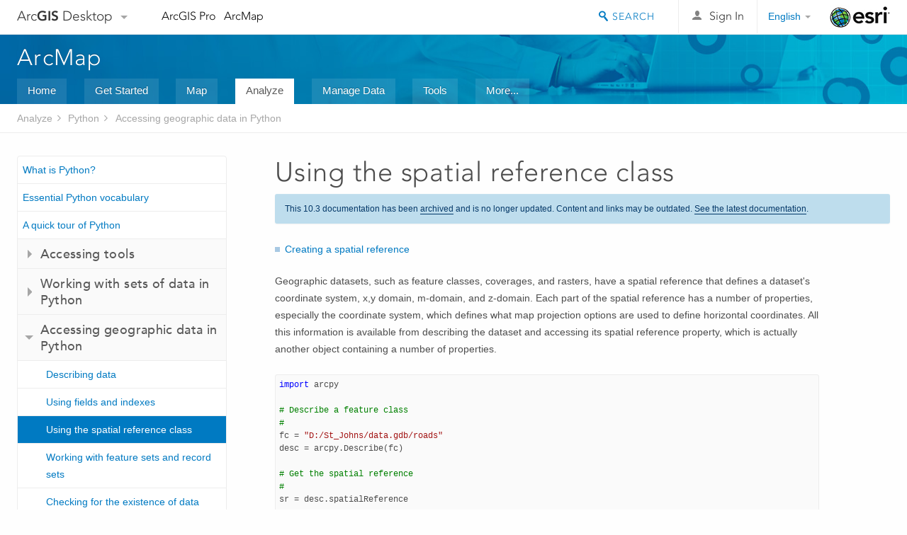

--- FILE ---
content_type: text/html; charset=UTF-8
request_url: https://desktop.arcgis.com/en/arcmap/10.3/analyze/python/the-spatial-reference-object.htm
body_size: 25738
content:
<!DOCTYPE html>
<!--[if lt IE 7]>  <html class="ie lt-ie9 lt-ie8 lt-ie7 ie6" dir="ltr"> <![endif]-->
<!--[if IE 7]>     <html class="ie lt-ie9 lt-ie8 ie7" dir="ltr"> <![endif]-->
<!--[if IE 8]>     <html class="ie lt-ie9 ie8" dir="ltr"> <![endif]-->
<!--[if IE 9]>     <html class="ie ie9" dir="ltr"> <![endif]-->
<!--[if !IE]><!--> <html dir="ltr"> <!--<![endif]-->
 
    <head>
<meta name="Googlebot" content="noindex,nofollow">
<meta name="Applebot" content="noindex,nofollow">
<meta name="Baiduspider" content="noindex,nofollow">
<meta name="DuckDuckBot" content="noindex,nofollow">
<meta name="facebot" content="noindex,nofollow">
<meta name="Slurp" content="noindex,nofollow">
<meta name="Bingbot" content="noindex,nofollow">
<link rel="canonical" href="https://desktop.arcgis.com/en/arcmap/latest/analyze/python/the-spatial-reference-object.htm">
        <meta charset="utf-8">
        <title>Using the spatial reference class&mdash;Help | ArcGIS Desktop</title>
        <meta content="IE=edge,chrome=1" http-equiv="X-UA-Compatible">
        <script src="//mtags.arcgis.com/tags-min.js"></script>
        <script>
          var docConfig = {
            locale: 'en',
            localedir: 'en',
            langSelector: 'none'
          };
        </script>

        <!--[if lt IE 9]>
          <script src="/cdn/js/libs/html5shiv.js?1357673785" type="text/javascript"></script>
          <script src="/cdn/js/libs/selectivizr-min.js" type="text/javascript"></script>
          <style>
            #wrapper {
              min-width: 960px;
            }
          </style>
        <![endif]-->


   <link type="text/css" rel="stylesheet" href="//fast.fonts.net/cssapi/3706abc4-0756-424b-b07b-1748122f85d8.css">
   <link rel="shortcut icon" href="/img/favicon.ico">
   <link href="/assets/css/screen.css?1360627920" media="screen" rel="stylesheet" type="text/css" />
   <link href="/cdn/css/documentation.css?1360627920" media="screen" rel="stylesheet" type="text/css" />
   <link href="/cdn/css/codehilight.css" media="screen" rel="stylesheet" type="text/css" />
   <link href="/assets/css/print.css" media="print" type="text/css" rel="stylesheet" />

      <!--[if lt IE 9]><script type="text/javascript" src="/cdn/js/libs/html5shiv-printshiv.js"></script><![endif]-->

       <!--- search MD -->
       <META name="description" content="A spatial reference has a number of properties, including the coordinate system, which defines what map projection options are used to define horizontal coordinates."><META name="last-modified" content="2019-8-20"><META name="product" content="arcgis-desktop,api-python"><META name="sub_category" content="Python API"><META name="search-collection" content="help"><META name="content_type_label" content="Help Topic"><META name="sub_category_label" content="Python API"><META name="search-category" content="help-general"><META name="subject_label" content="ANALYSIS,DEVELOPER"><META name="version" content="10.3"><META name="content_type" content="Help Topic"><META name="subject" content="ANALYSIS,DEVELOPER"><META name="content-language" content="en">
       <!--- search MD -->

      

   <script src="/cdn/js/libs/jquery.1.9.1.min.js" type="text/javascript"></script>
   <link href="/cdn/css/colorbox.css" media="screen" rel="stylesheet" type="text/css" />
   <link href="/cdn/css/colorbox_l10n.css" media="screen" rel="stylesheet" type="text/css" />
   <link href="/cdn/css/codehilight_l10n.css" media="screen" rel="stylesheet" type="text/css" />
  <script src="/cdn/js/libs/jquery.colorbox-min.js" type="text/javascript"></script>
  <script src="/assets/js/video-init.js" type="text/javascript"></script>
  <script src="/assets/js/sitecfg.js" type="text/javascript"></script>

       
      <script src="/assets/js/signIn.js?1357673785" type="text/javascript"></script>
    

       <!--- Language Picker -->
      <link type="text/css" rel="stylesheet" href="/assets/css/langSelector.css"/>
      <script src="/assets/js/locale/l10NStrings.js" type="text/javascript"></script>
      <script src="/assets/js/locale/langSelector.js" type="text/javascript"></script>
      <!--- Language Picker -->
      <!--- Activate tailcoat JS components -->
       <script>
         $(document).ready(function(){
          T.init();
        });
      </script>


       
    </head>
       <!--
      pub: GUID-AC7685AA-3C17-4695-8251-6118CD868488=2.1.7.1.3
      tpc: GUID-BAF179B5-36BC-4969-8C3C-C48402843D3D=2
      -->
     

   <body class="en doc">
      
      
    <div class="drawer">
      <!-- Mobile Nav -->
      <!-- Mobile Nav Drawer -->
      <nav class="drawer-nav drawer-left"> <!-- drawer-right will put the drawer on the right side. -->
        <div class="drawer-header">
        <h4 class="site-title"><a href="/" id="site-logo">Arc<span>GIS</span> Desktop</a><span class="down-arrow" id="down-arrow"></span></h4>
        </div>
         
                        <form id="helpSearchForm" class="site-search-form" method="GET" action=''>
                        <input class="drawer-search" type="search" name="q" data-langlabel="search-arcgis" placeholder="Search ArcGIS for Desktop">
                        <input type="hidden" name="collection" value="help" />
                        <input type="hidden" name="product" value="arcgis-desktop" />
                        <input type="hidden" name="version" value="10.3" />
                        <input type="hidden" name="language" value="en" />
                        </form>

                    

        <ul>
          <li><a href="//pro.arcgis.com/en/pro-app/" class="drawer-link icon-notebook">ArcGIS Pro</a></li>
          <li><a href="/en/arcmap/" class="drawer-link icon-support">ArcMap</a></li>
        </ul>
      </nav>


      <nav class="drawer-nav drawer-right"> <!-- drawer-right will put the drawer on the right side. -->
        <div class="drawer-header">
          <h4 class="site-title user-name data-username"  data-username></h4>
        </div>

        <ul>
          <li class="agolProfile"><a class="drawer-link icon-grid-alt" data-langlabel="my-profile" href="//www.arcgis.com/home/user.html">My Profile</a></li>
          <li class="agolHelp"><a class="icon-support drawer-link" data-langlabel="help" href="//www.arcgis.com/home/support.html">Help</a></li>
          <li class="agolLogout"><a id="agolLogout" class="drawer-link icon-exit log-out-link" data-langlabel="sign-out" href="#">Sign Out</a></li>
        </ul>
      </nav>
    </div>
    
      <div class="wrapper">
         <div class="page sticky-footer">
            <!--googleoff: all-->
            
    <header id="header" class="header">
      <div class="container relative-container">
        <div class="row">
          <div class="column-24">
            <div class="site-brand">
              <a class="drawer-toggle toggle-site-navigation icon-navigation tablet-show" data-direction="active-left" href="#"></a>
              <a href="/" class="site-logo phone-hide" id="site-logo">Arc<span>GIS</span> Desktop</a>
              <span class="site-dropdown-toggle tablet-hide" id="down-arrow"></span>

              <nav class="site-dropdown tablet-hide" id="dropDown">
                  <a href="//www.arcgis.com">
                    <h4 data-langlabel="arcgis">ArcGIS Online</h4>
                    <p>The mapping platform for your organization</p>
                  </a>
                  <a href="//desktop.arcgis.com/" class="current selected">
                    <h4 data-langlabel="arcgis-for-desktop">ArcGIS Desktop</h4>
                    <p>A complete professional GIS</p>
                  </a>
                  <a href="//enterprise.arcgis.com/">
                    <h4 data-langlabel="arcgis-for-server">ArcGIS Enterprise</h4>
                    <p>GIS in your enterprise</p>
                  </a>
                  <a href="//developers.arcgis.com/">
                    <h4 data-langlabel="arcgis-for-developers">ArcGIS for Developers</h4>
                    <p>Tools to build location-aware apps</p>
                  </a>
                  <a href="//solutions.arcgis.com/">
                    <h4 data-langlabel="arcgis-solutions">ArcGIS Solutions</h4>
                    <p>Free template maps and apps for your industry</p>
                  </a>
                  <a href="//marketplace.arcgis.com/">
                    <h4 data-langlabel="arcgis-marketplace">ArcGIS Marketplace</h4>
                    <p>Get apps and data for your organization</p>
                  </a>
              </nav>
            </div> <!-- End of site brand -->

            <nav class="site-nav tablet-hide">
              <ul>
               <li><a id="nav-doc" data-langlabel="documentation" href="/en/documentation/">Documentation</a></li>
               <li><a id="nav-support" data-langlabel="support" href="/en/support/">Support</a></li>
              </ul>
            </nav>
            <a class="esri-logo" href="//www.esri.com/">Esri</a>
            <div id="lang-block" class="dropdown-navigation dropdown-wrapper right-align right tablet-hide"></div>


            
        <nav id="logged-out-navigation" class="right hide-if-logged-in">
          <ul class="left plain inline">
          <li>
            <a data-langlabel="sign-in" id="login-link" class="icon-user" href="#">Sign In</a>
          </li>
          </ul>
        </nav>

       <div id="logged-in-navigation" class="align-left right hide-if-logged-out">
              <div class="dropdown-navigation dropdown-wrapper right-align right tablet-hide" id="user-dropdown">
              <a class="dropdown left" href="#">user</a>
              <div class="dropdown-content">
                <div class="dropdown-menu">
                <ul class="myconsole">
                    <li class="agolProfile" ><a data-langlabel="my-profile" href="//www.arcgis.com/home/user.html">My Profile</a></li>
                    <li class="agolLogout" ><a id="agolLogout" data-langlabel="sign-out" href="#">Sign Out</a></li>
                  </ul>
                </div>
              </div>
              </div>

              <!-- Mobile User Menu Button -->
            <a class="mobile-user-dropdown drawer-toggle toggle-site-navigation tablet-show right" data-direction="active-right" href="#">
            <img width="34" height="34" data-user-avatar="34" class="profile-image">
            </a>
          </div>
    

           
                       <div class="site-search right">
                        <form id="helpSearchForm" class="site-search-form" method="GET" action=''>
                        <span class="site-search-toggle icon-search"></span>
                        <input class="left site-search-input" type="search" name="q" data-langlabel="search-arcgis" placeholder="Search ArcGIS for Desktop">
                        <input type="hidden" name="collection" value="help" />
                        <input type="hidden" name="product" value="arcgis-desktop" />
                        <input type="hidden" name="version" value="10.3" />
                        <input type="hidden" name="language" value="en" />
                        <button type="submit" class="btn transparent site-search-button" data-langlabel="site-search-go">Go</button>
                        </form>
                      </div>

                    

          </div> <!-- Column 24 -->
        </div>
       </div>
    </header>
    
            <div class="navigation-bar ">
               <div class="container">
                  <header>
                     <h1><a href="/en/arcmap/10.3">Help</a></h1>
                  </header>
                  <nav class='navigation-bar-nav'><ul><li  ><a href="/en/desktop/latest/" target="_top" title="ArcGIS for Desktop Overview">Home</a></li><li  ><a href="/en/desktop/latest/get-started/" target="_top" title="Get Started with ArcGIS for Desktop">Get Started</a></li><li  ><a href="/en/desktop/latest/map/" target="_top" title="Mapping with ArcGIS for Desktop">Map</a></li><li class="current" ><a href="/en/desktop/latest/analyze/" target="_top" title="Analysis in ArcGIS for Desktop">Analyze</a></li><li  ><a href="/en/desktop/latest/manage-data/" target="_top" title="Data Management in ArcGIS for Desktop">Manage Data</a></li><li  ><a href="/en/desktop/latest/tools/" target="_top" title="Geoprocessing Tool Reference">Tools</a></li><li  ><a href="/en/desktop/latest/guide-books/" target="_top" title="Additional documentation for ArcGIS for Desktop">More...</a></li></ul></nav>
               </div>
            </div>
            <!--BREADCRUMB-BEG--><div id="bigmac" class="sticky-breadcrumbs trailer-2" data-spy="affix" data-offset-top="180"> </div><!--BREADCRUMB-END-->
            <!--googleon: all-->

            <div class="container">
               <div class="row">
                  <!--googleoff: all-->
                  <aside class="reference-index column-6">
                     <!--DOCNAV-BEG--><div> </div><!--DOCNAV-END-->
                  </aside>

                  <!--googleon: all-->
                  <div class="column-17 pre-1">

                    <!-- BEGPAGECONTENT -->
                    <header class="trailer-1">
                       <h1 class="trailer-1">Using the spatial reference class</h1>
                    </header>
                    <main class="content-area">
                       
                       <div class="semantic-toc"><ul><li><a href="#GUID-8A56FD7D-C52E-4194-9533-AA3904FC25D6">Creating a spatial reference</a></li></ul></div>
                       
<p id="GUID-04BFCB1B-6704-4A36-9B51-0056FEA9D4F3">Geographic datasets, such as feature classes, coverages, and rasters, have a spatial reference that defines a dataset's coordinate system, x,y domain, m-domain, and z-domain. Each part of the spatial reference has a number of properties, especially the coordinate system, which defines what map projection options are used to define horizontal coordinates. All this information is available from describing the dataset and accessing its spatial reference property, which is actually another object containing a number of properties.</p><div class="codeblock"><div class="highlight"><pre><code><span class="kn">import</span> <span class="nn">arcpy</span>

<span class="c"># Describe a feature class</span>
<span class="c">#</span>
<span class="n">fc</span> <span class="o">=</span> <span class="s">&quot;D:/St_Johns/data.gdb/roads&quot;</span>
<span class="n">desc</span> <span class="o">=</span> <span class="n">arcpy</span><span class="o">.</span><span class="n">Describe</span><span class="p">(</span><span class="n">fc</span><span class="p">)</span>

<span class="c"># Get the spatial reference </span>
<span class="c">#</span>
<span class="n">sr</span> <span class="o">=</span> <span class="n">desc</span><span class="o">.</span><span class="n">spatialReference</span>

<span class="c"># Check if the feature class is in projected space</span>
<span class="c">#</span>
<span class="k">if</span> <span class="n">sr</span><span class="o">.</span><span class="n">type</span> <span class="o">==</span> <span class="s">&quot;Projected&quot;</span><span class="p">:</span>
    <span class="n">arcpy</span><span class="o">.</span><span class="n">Copy_management</span><span class="p">(</span><span class="n">fc</span><span class="p">,</span><span class="s">&quot;D:/St_Johns/data.gdb/roads_UTM&quot;</span><span class="p">)</span>
</code></pre></div>

</div><section class="section1 padded-anchor" id="GUID-8A56FD7D-C52E-4194-9533-AA3904FC25D6" purpose="section1"><h2>Creating a spatial reference</h2><p id="GUID-C739F119-A2D8-4DD9-A77B-A2DAB4CC236C">It is not often practical to keep all details of a spatial reference inside a Python script. By using a projection file, factory code, or spatial reference name  as an argument to the <a class="xref xref" esrisubtype="extrel" hrefpfx="/en/arcmap/10.3/analyze" href="/en/arcmap/10.3/analyze/arcpy-classes/spatialreference.htm">SpatialReference</a> class, you can quickly complete the properties of a spatial reference and use the object as input to a geoprocessing tool. In the following example, the spatial reference is constructed using a factory code (also known as an authority code) supplied as an input argument.</p><aside class="note" id="GUID-1D37B0BD-DB80-44E7-BA60-10823A5A023E"><h5 class="icon-light-bulb">Tip:</h5><div class="note-content"><p id="GUID-F10585A7-122A-4B34-BB5F-8D4ED39AF264">For more information on coordinate system names and factory codes, see <a target="_blank" class="link_pdf" href="./pdf/geographic_coordinate_systems.pdf">geographic_coordinate_systems.pdf</a> and <a target="_blank" class="link_pdf" href="./pdf/projected_coordinate_systems.pdf">projected_coordinate_systems.pdf</a> files in the ArcGIS Documentation folder.</p></div></aside><div class="codeblock"><div class="highlight"><pre><code><span class="kn">import</span> <span class="nn">arcpy</span>

<span class="n">inputWorkspace</span> <span class="o">=</span> <span class="s">&quot;c:/temp&quot;</span>
<span class="n">outputName</span> <span class="o">=</span>  <span class="s">&quot;rivers.shp&quot;</span>

<span class="c"># Get the input workspace, the output name for the new feature class</span>
<span class="c">#  and path to an input projection file</span>
<span class="c">#</span>
<span class="n">inputWorkspace</span> <span class="o">=</span> <span class="n">arcpy</span><span class="o">.</span><span class="n">GetParameterAsText</span><span class="p">(</span><span class="mi">0</span><span class="p">)</span>
<span class="n">outputName</span>     <span class="o">=</span> <span class="n">arcpy</span><span class="o">.</span><span class="n">GetParameterAsText</span><span class="p">(</span><span class="mi">1</span><span class="p">)</span>
<span class="n">factoryCode</span>    <span class="o">=</span> <span class="n">arcpy</span><span class="o">.</span><span class="n">GetParameterAsText</span><span class="p">(</span><span class="mi">2</span><span class="p">)</span>

<span class="c"># Use a code as input to the SpatialReference class</span>
<span class="c">#</span>
<span class="n">sr</span> <span class="o">=</span> <span class="n">arcpy</span><span class="o">.</span><span class="n">SpatialReference</span><span class="p">(</span><span class="n">factoryCode</span><span class="p">)</span>

<span class="c"># Use the SpatialReference object to create a new feature class with a </span>
<span class="c">#  specific coordinate system</span>
<span class="c">#</span>
<span class="n">arcpy</span><span class="o">.</span><span class="n">CreateFeatureclass_management</span><span class="p">(</span><span class="n">inputWorkspace</span><span class="p">,</span> <span class="n">outputName</span><span class="p">,</span> 
                                    <span class="s">&quot;POLYLINE&quot;</span><span class="p">,</span> <span class="n">spatial_reference</span><span class="o">=</span><span class="n">sr</span><span class="p">)</span>
</code></pre></div>

</div><aside class="note" id="GUID-3F194E26-77AA-41A7-AB50-B7B0BD03A456"><h5 class="icon-notebook">Note:</h5><div class="note-content"><p id="GUID-B2C2738E-3BB6-4A0D-BD64-5E95A0262B3C">For a full list of properties and methods, see <a class="xref xref" esrisubtype="extrel" hrefpfx="/en/arcmap/10.3/analyze" href="/en/arcmap/10.3/analyze/arcpy-classes/spatialreference.htm">SpatialReference class</a>.</p></div></aside><aside class="note" id="GUID-3DCEBF3E-E56D-40DF-BDC1-5E98B957E4CE"><h5 class="icon-notebook">Note:</h5><div class="note-content"><p id="GUID-74D4A5B4-A7CE-4DA3-BC65-67CD65CCEEF4"> Spatial references are sometimes referred to as Projection Engine strings.  The Projection Engine (PE) is a library of code that all of ArcGIS uses for defining map projections and transforming from one projection to another.</p></div></aside></section><section class="section2" purpose="relatedtopics"><h2>Related topics</h2><ul class="bulleted"><li><a class="xref relatedtopic" esrisubtype="extrel" hrefpfx="/en/arcmap/10.3/analyze" href="/en/arcmap/10.3/analyze/arcpy-classes/spatialreference.htm">SpatialReference</a></li></ul></section>
                    </main>
                    <!-- ENDPAGECONTENT -->
                  </div>
               </div>
            </div>
         </div>
      </div>
      <!--googleoff: all-->
      
<footer id="footer" class="footer sticky-footer">
  <div class="container">
    <div class="row">
      <nav class="column-6 tablet-column-24 leader-1">
        <h4 data-langlabel="arcgis-for-desktop">Arc<span>GIS Desktop</span></h4>
        <ul>
          <li><a data-langlabel="home" href="/en/">Home</a></li>
          <li><a data-langlabel="documentation" href="/en/documentation/">Documentation</a></li>
          <li><a data-langlabel="support" href="/en/support/">Support</a></li>
        </ul>
      </nav>

      <nav class="column-6 tablet-column-24 leader-1">
        <h4 data-langlabel="arcgis-platform">ArcGIS Platform</h4>
        <ul>
          <li><a data-langlabel="arcgis" href="//www.arcgis.com/">ArcGIS Online</a></li>
          <li><a data-langlabel="arcgis-for-desktop" href="//desktop.arcgis.com/">ArcGIS Desktop</a></li>
          <li><a data-langlabel="arcgis-for-server" href="//enterprise.arcgis.com/">ArcGIS Enterprise</a></li>
          <li><a data-langlabel="arcgis-for-developers" href="https://developers.arcgis.com/">ArcGIS for Developers</a></li>
          <li><a data-langlabel="arcgis-solutions" href="//solutions.arcgis.com/">ArcGIS Solutions</a></li>
          <li><a data-langlabel="arcgis-marketplace" href="//marketplace.arcgis.com/">ArcGIS Marketplace</a></li>
        </ul>
      </nav>

      <nav class="column-6 tablet-column-24 leader-1">
        <h4 data-langlabel="about-esri">About Esri</h4>
        <ul>
          <li><a data-langlabel="about-us" href="//www.esri.com/about-esri/">About Us</a></li>
          <li><a data-langlabel="careers" href="//www.esri.com/careers/">Careers</a></li>
          <li><a data-langlabel="insiders-blog" href="//blogs.esri.com/esri/esri-insider/">Esri Blog</a></li>
          <li><a data-langlabel="user-conference" href="//www.esri.com/events/user-conference/index.html">User Conference</a></li>
          <li><a data-langlabel="developer-summit" href="//www.esri.com/events/devsummit/index.html">Developer Summit</a></li>
        </ul>
      </nav>

      <nav class="column-6 tablet-column-24 leader-1">
        <a class="esri-logo-footer" href="//esri.com/">Esri</a>
        <section class="footer-social-nav">
                <a class="icon-twitter" href="https://twitter.com/Esri/"></a>
                <a class="icon-facebook" href="https://www.facebook.com/esrigis/"></a>
                <a class="icon-github" href="//esri.github.com/"></a>
                <a class="icon-email" href="//www.esri.com/about-esri/contact/"></a>
        </section>
        <section class="feedback-footer center-text">
            <a data-langlabel="feedback-tell-us" class="feedbacklink icon-comment" href="/feedback/">Tell us what you think.</a>
        </section>
      </nav>
      <small class="footer-legal column-24 leader-1 trailer-1">Copyright &copy; 2019 Esri. | <a data-langlabel="privacy" href="//www.esri.com/legal/privacy">Privacy</a> | <a data-langlabel="legal" href="//www.esri.com/legal/software-license">Legal</a></small>
    </div>

  </div>
</footer>


       
        
       <script src="/assets/js/tailcoat/tailcoat.js" type="text/javascript"></script>
       <script src="/assets/js/init.js" type="text/javascript"></script>
       <script src="/assets/js/search/searchform.js" type="text/javascript"></script>
       <script src="/cdn/js/sitewide.js" type="text/javascript"></script>
       <script src="/assets/js/version-switcher.js" type="text/javascript"></script>
    
        
        
      <script src="/cdn/js/affix.js" type="text/javascript"></script>
      <script type="text/javascript">
        

          $(function () {
            var appendFlg = true;

            $("#bigmac")
            .on("affixed.bs.affix", function (evt) {
              if (appendFlg) {
                $("<li><a href='#'>Using the spatial reference class</a></li>").insertAfter ($("#bigmac ul li").last());
                appendFlg = false;
              }
              $(".back-to-top").addClass ("visible");
            })
            .on ("affix-top.bs.affix", function(evt) {
              if (!appendFlg) {
                $("#bigmac ul li").last().remove();
              }
              $(".back-to-top").removeClass ("visible");
              appendFlg = true;
            })
          })      

      
      </script>
      
        <script type="text/javascript">
          window.doctoc = {
            pubID: "59",
            tpcID: "30",
            
            hideToc : false
          }
        </script>

        <script type="text/javascript" src="/en/arcmap/10.3/main/analyze/1616.js" ></script>
        <script type="text/javascript" src="/en/arcmap/10.3/analyze/python/59.js" ></script>
        <script type="text/javascript" src="/cdn/js/protoc.js" ></script>

        
    
        
       </body>
       <script type="text/javascript"></script>
       </html>
     

--- FILE ---
content_type: text/html; charset=UTF-8
request_url: https://desktop.arcgis.com/en/arcmap/latest/analyze/python/the-spatial-reference-object.htm
body_size: 25176
content:
<!DOCTYPE html>
<!--[if lt IE 7]>  <html class="ie lt-ie9 lt-ie8 lt-ie7 ie6" dir="ltr"> <![endif]-->
<!--[if IE 7]>     <html class="ie lt-ie9 lt-ie8 ie7" dir="ltr"> <![endif]-->
<!--[if IE 8]>     <html class="ie lt-ie9 ie8" dir="ltr"> <![endif]-->
<!--[if IE 9]>     <html class="ie ie9" dir="ltr"> <![endif]-->
<!--[if !IE]><!--> <html dir="ltr"> <!--<![endif]-->
 
    <head>
        <meta charset="utf-8">
        <title>Using the spatial reference class&mdash;ArcMap | Documentation</title>
        <meta content="IE=edge,chrome=1" http-equiv="X-UA-Compatible"> 
        <script>
          var docConfig = {
            locale: 'en',
            localedir: 'en',
            langSelector: 'none'
          };
        </script>

        <!--[if lt IE 9]>
          <script src="/cdn/js/libs/html5shiv.js?1357673785" type="text/javascript"></script>
          <script src="/cdn/js/libs/selectivizr-min.js" type="text/javascript"></script>
          <style>
            #wrapper {
              min-width: 960px;
            }
          </style>
        <![endif]-->


   <link type="text/css" rel="stylesheet" href="//fast.fonts.net/cssapi/3706abc4-0756-424b-b07b-1748122f85d8.css">
   <link rel="shortcut icon" href="/img/favicon.ico">
   <link href="/assets/css/screen.css?1360627920" media="screen" rel="stylesheet" type="text/css" />
   <link href="/cdn/css/documentation.css?1360627920" media="screen" rel="stylesheet" type="text/css" />
   <link href="/cdn/css/codehilight.css" media="screen" rel="stylesheet" type="text/css" />
   <link href="/assets/css/print.css" media="print" type="text/css" rel="stylesheet" />

      <!--[if lt IE 9]><script type="text/javascript" src="/cdn/js/libs/html5shiv-printshiv.js"></script><![endif]-->

       <!--- search MD -->
       <META name="description" content="A spatial reference has a number of properties, including the coordinate system, which defines what map projection options are used to define horizontal coordinates."><META name="last-modified" content="2021-12-31"><META name="product" content="arcgis-desktop,api-python"><META name="version" content="10.8"><META name="search-collection" content="help"><META name="search-category" content="help-general"><META name="subject" content="ANALYSIS,DEVELOPER"><META name="sub_category" content="Python API"><META name="content_type" content="Help Topic"><META name="subject_label" content="ANALYSIS,DEVELOPER"><META name="sub_category_label" content="Python API"><META name="content_type_label" content="Help Topic"><META name="content-language" content="en">
       <!--- search MD -->

      

   <script src="/cdn/js/libs/latest/jquery.latest.min.js" type="text/javascript"></script>
   <script src="/cdn/js/libs/latest/jquery-migrate-latest.min.js" type="text/javascript"></script>
   <link href="/cdn/css/colorbox.css" media="screen" rel="stylesheet" type="text/css" />
   <link href="/cdn/css/colorbox_l10n.css" media="screen" rel="stylesheet" type="text/css" />
   <link href="/cdn/css/codehilight_l10n.css" media="screen" rel="stylesheet" type="text/css" />
  <script src="/cdn/js/libs/jquery.colorbox-min.js" type="text/javascript"></script>
  <script src="/assets/js/video-init.js" type="text/javascript"></script>
  <script src="/assets/js/sitecfg.js" type="text/javascript"></script>

       
      <script src="/assets/js/signIn.js?1357673785" type="text/javascript"></script>
    

       <!--- Language Picker -->
      <link type="text/css" rel="stylesheet" href="/assets/css/langSelector.css"/>
      <script src="/assets/js/locale/l10NStrings.js" type="text/javascript"></script>
      <script src="/assets/js/locale/langSelector.js" type="text/javascript"></script>
      <!--- Language Picker -->
      <!--- Activate tailcoat JS components -->
       <script>
         $(document).ready(function(){
          T.init();
        });
      </script>


       
    </head>
       <!--
      pub: GUID-AC7685AA-3C17-4695-8251-6118CD868488=23
      tpc: GUID-BAF179B5-36BC-4969-8C3C-C48402843D3D=2
      -->
     

   <body class="en doc">
      
      
    <div class="drawer">
      <!-- Mobile Nav -->
      <!-- Mobile Nav Drawer -->
      <nav class="drawer-nav drawer-left"> <!-- drawer-right will put the drawer on the right side. -->
        <div class="drawer-header">
        <h4 class="site-title"><a href="/" id="site-logo">Arc<span>GIS</span> Desktop</a><span class="down-arrow" id="down-arrow"></span></h4>
        </div>
         
                        <form id="helpSearchForm" class="site-search-form" method="GET" action=''>
                        <input class="drawer-search" type="search" name="q" data-langlabel="search-arcgis" placeholder="Search ArcMap 10.8 Help">
                        <input type="hidden" name="collection" value="help" />
                        <input type="hidden" name="product" value="arcgis-desktop" />
                        <input type="hidden" name="version" value="10.8" />
                        <input type="hidden" name="language" value="en" />
                        </form>

                    

        <ul>
          <li><a href="//pro.arcgis.com/en/pro-app/" class="drawer-link icon-notebook">ArcGIS Pro</a></li>
          <li><a href="/en/arcmap/" class="drawer-link icon-support">ArcMap</a></li>
        </ul>
      </nav>


      <nav class="drawer-nav drawer-right"> <!-- drawer-right will put the drawer on the right side. -->
        <div class="drawer-header">
          <h4 class="site-title user-name data-username"  data-username></h4>
        </div>

        <ul>
          <li class="agolProfile"><a class="drawer-link icon-grid-alt" data-langlabel="my-profile" href="//www.arcgis.com/home/user.html">My Profile</a></li>
          <li class="agolHelp"><a class="icon-support drawer-link" data-langlabel="help" href="//www.arcgis.com/home/support.html">Help</a></li>
          <li class="agolLogout"><a id="agolLogout" class="drawer-link icon-exit log-out-link" data-langlabel="sign-out" href="#">Sign Out</a></li>
        </ul>
      </nav>
    </div>
    
      <div class="wrapper">
         <div class="page sticky-footer">
            <!--googleoff: all-->
            
    <header id="header" class="header">
      <div class="container relative-container">
        <div class="row">
          <div class="column-24">
            <div class="site-brand">
              <a class="drawer-toggle toggle-site-navigation icon-navigation tablet-show" data-direction="active-left" href="#"></a>
              <a href="/" class="site-logo phone-hide" id="site-logo">Arc<span>GIS</span> Desktop</a>
              <span class="site-dropdown-toggle tablet-hide" id="down-arrow"></span>

              <nav class="site-dropdown tablet-hide" id="dropDown">
                  <a href="//www.arcgis.com">
                    <h4 data-langlabel="arcgis">ArcGIS Online</h4>
                    <p>The mapping platform for your organization</p>
                  </a>
                  <a href="//desktop.arcgis.com/" class="current selected">
                    <h4 data-langlabel="arcgis-for-desktop">ArcGIS Desktop</h4>
                    <p>A complete professional GIS</p>
                  </a>
                  <a href="//enterprise.arcgis.com/">
                    <h4 data-langlabel="arcgis-for-server">ArcGIS Enterprise</h4>
                    <p>GIS in your enterprise</p>
                  </a>
                  <a href="//developers.arcgis.com/">
                    <h4 data-langlabel="arcgis-for-developers">ArcGIS Developers</h4>
                    <p>Tools to build location-aware apps</p>
                  </a>
                  <a href="//solutions.arcgis.com/">
                    <h4 data-langlabel="arcgis-solutions">ArcGIS Solutions</h4>
                    <p>Free template maps and apps for your industry</p>
                  </a>
                  <a href="//marketplace.arcgis.com/">
                    <h4 data-langlabel="arcgis-marketplace">ArcGIS Marketplace</h4>
                    <p>Get apps and data for your organization</p>
                  </a>
              </nav>
            </div> <!-- End of site brand -->

            <nav class="site-nav tablet-hide">
              <ul>
               <li><a id="nav-doc" data-langlabel="documentation" href="/en/documentation/">Documentation</a></li>
               <li><a id="nav-support" data-langlabel="support" href="/en/support/">Support</a></li>
              </ul>
            </nav>
            <a class="esri-logo" href="//www.esri.com/">Esri</a>
            <div id="lang-block" class="dropdown-navigation dropdown-wrapper right-align right tablet-hide"></div>


            
        <nav id="logged-out-navigation" class="right hide-if-logged-in">
          <ul class="left plain inline">
          <li>
            <a data-langlabel="sign-in" id="login-link" class="icon-user" href="#">Sign In</a>
          </li>
          </ul>
        </nav>

       <div id="logged-in-navigation" class="align-left right hide-if-logged-out">
              <div class="dropdown-navigation dropdown-wrapper right-align right tablet-hide" id="user-dropdown">
              <a class="dropdown left" href="#">user</a>
              <div class="dropdown-content">
                <div class="dropdown-menu">
                <ul class="myconsole">
                    <li class="agolProfile" ><a data-langlabel="my-profile" href="//www.arcgis.com/home/user.html">My Profile</a></li>
                    <li class="agolLogout" ><a id="agolLogout" data-langlabel="sign-out" href="#">Sign Out</a></li>
                  </ul>
                </div>
              </div>
              </div>

              <!-- Mobile User Menu Button -->
            <a class="mobile-user-dropdown drawer-toggle toggle-site-navigation tablet-show right" data-direction="active-right" href="#">
            <img width="34" height="34" data-user-avatar="34" class="profile-image">
            </a>
          </div>
    

           
                       <div class="site-search right">
                        <form id="helpSearchForm" class="site-search-form" method="GET" action=''>
                        <span class="site-search-toggle icon-search"></span>
                        <input class="left site-search-input" type="search" name="q" data-langlabel="search-arcgis" placeholder="Search ArcMap 10.8 Help">
                        <input type="hidden" name="collection" value="help" />
                        <input type="hidden" name="product" value="arcgis-desktop" />
                        <input type="hidden" name="version" value="10.8" />
                        <input type="hidden" name="language" value="en" />
                        <button type="submit" class="btn transparent site-search-button" data-langlabel="site-search-go">Go</button>
                        </form>
                      </div>

                    

          </div> <!-- Column 24 -->
        </div>
       </div>
    </header>
    
            <div class="navigation-bar ">
               <div class="container">
                  <header>
                     <h1><a href="/en/arcmap/latest">ArcMap</a></h1>
                  </header>
                  <nav class='navigation-bar-nav'><ul><li  ><a href="/en/arcmap/" title="ArcMap Overview" target="_top">Home</a></li><li  ><a href="/en/arcmap/latest/get-started/main/get-started-with-arcmap.htm" title="Get Started with ArcMap" target="_top">Get Started</a></li><li  ><a href="/en/arcmap/latest/map/main/mapping-and-visualization-in-arcgis-for-desktop.htm" title="Mapping with ArcMap" target="_top">Map</a></li><li class="current" ><a href="/en/arcmap/latest/analyze/main/what-is-geoprocessing.htm" title="Analysis in ArcMap" target="_top">Analyze</a></li><li  ><a href="/en/arcmap/latest/manage-data/main/what-is-geodata.htm" title="Data Management in ArcMap" target="_top">Manage Data</a></li><li  ><a href="/en/arcmap/latest/tools/main/a-quick-tour-of-geoprocessing-tool-references.htm" title="Tool Reference for ArcMap" target="_top">Tools</a></li><li  ><a href="/en/arcmap/latest/extensions/main/about-arcgis-for-desktop-extensions.htm" title="Documentation  for ArcMap Extensions" target="_top">Extensions</a></li></ul></nav>
               </div>
            </div>
            <!--BREADCRUMB-BEG--><div id="bigmac" class="sticky-breadcrumbs trailer-2" data-spy="affix" data-offset-top="180"> </div><!--BREADCRUMB-END-->
            <!--googleon: all-->

            <div class="container">
               <div class="row">
                  <!--googleoff: all-->
                  <aside class="reference-index column-6">
                     <!--DOCNAV-BEG--><div> </div><!--DOCNAV-END-->
                  </aside>

                  <!--googleon: all-->
                  <div class="column-17 pre-1">

                    <!-- BEGPAGECONTENT -->
                    <header class="trailer-1">
                       <h1 class="trailer-1">Using the spatial reference class</h1>
                    </header>
                    <main class="content-area">
                       
                       <div class="semantic-toc"><ul><li><a href="#GUID-8A56FD7D-C52E-4194-9533-AA3904FC25D6">Creating a spatial reference</a></li></ul></div>
                       
<p id="GUID-04BFCB1B-6704-4A36-9B51-0056FEA9D4F3">Geographic datasets, such as feature classes, coverages, and rasters, have a spatial reference that defines a dataset's coordinate system, x,y domain, m-domain, and z-domain. Each part of the spatial reference has a number of properties, especially the coordinate system, which defines what map projection options are used to define horizontal coordinates. All this information is available from describing the dataset and accessing its spatial reference property, which is actually another object containing a number of properties.</p><div class="codeblock"><div class="highlight"><pre><code><span class="kn">import</span> <span class="nn">arcpy</span>

<span class="c"># Describe a feature class</span>
<span class="c">#</span>
<span class="n">fc</span> <span class="o">=</span> <span class="s">&quot;D:/St_Johns/data.gdb/roads&quot;</span>
<span class="n">desc</span> <span class="o">=</span> <span class="n">arcpy</span><span class="o">.</span><span class="n">Describe</span><span class="p">(</span><span class="n">fc</span><span class="p">)</span>

<span class="c"># Get the spatial reference </span>
<span class="c">#</span>
<span class="n">sr</span> <span class="o">=</span> <span class="n">desc</span><span class="o">.</span><span class="n">spatialReference</span>

<span class="c"># Check if the feature class is in projected space</span>
<span class="c">#</span>
<span class="k">if</span> <span class="n">sr</span><span class="o">.</span><span class="n">type</span> <span class="o">==</span> <span class="s">&quot;Projected&quot;</span><span class="p">:</span>
    <span class="n">arcpy</span><span class="o">.</span><span class="n">Copy_management</span><span class="p">(</span><span class="n">fc</span><span class="p">,</span><span class="s">&quot;D:/St_Johns/data.gdb/roads_UTM&quot;</span><span class="p">)</span>
</code></pre></div>

</div><section class="section1 padded-anchor" id="GUID-8A56FD7D-C52E-4194-9533-AA3904FC25D6" purpose="section1"><h2>Creating a spatial reference</h2><p id="GUID-C739F119-A2D8-4DD9-A77B-A2DAB4CC236C">It is not often practical to keep all details of a spatial reference inside a Python script. By using a projection file, factory code, or spatial reference name  as an argument to the <a class="xref xref" esrisubtype="extrel" hrefpfx="/en/arcmap/latest/analyze" href="/en/arcmap/latest/analyze/arcpy-classes/spatialreference.htm">SpatialReference</a> class, you can quickly complete the properties of a spatial reference and use the object as input to a geoprocessing tool. In the following example, the spatial reference is constructed using a factory code (also known as an authority code) supplied as an input argument.</p><aside class="note" id="GUID-1D37B0BD-DB80-44E7-BA60-10823A5A023E"><h5 class="icon-light-bulb">Tip:</h5><div class="note-content"><p id="GUID-F10585A7-122A-4B34-BB5F-8D4ED39AF264">For more information on coordinate system names and factory codes, see <a target="_blank" class="link_pdf" href="./pdf/geographic_coordinate_systems.pdf">geographic_coordinate_systems.pdf</a> and <a target="_blank" class="link_pdf" href="./pdf/projected_coordinate_systems.pdf">projected_coordinate_systems.pdf</a> files in the ArcGIS Documentation folder.</p></div></aside><div class="codeblock"><div class="highlight"><pre><code><span class="kn">import</span> <span class="nn">arcpy</span>

<span class="n">inputWorkspace</span> <span class="o">=</span> <span class="s">&quot;c:/temp&quot;</span>
<span class="n">outputName</span> <span class="o">=</span>  <span class="s">&quot;rivers.shp&quot;</span>

<span class="c"># Get the input workspace, the output name for the new feature class</span>
<span class="c">#  and path to an input projection file</span>
<span class="c">#</span>
<span class="n">inputWorkspace</span> <span class="o">=</span> <span class="n">arcpy</span><span class="o">.</span><span class="n">GetParameterAsText</span><span class="p">(</span><span class="mi">0</span><span class="p">)</span>
<span class="n">outputName</span>     <span class="o">=</span> <span class="n">arcpy</span><span class="o">.</span><span class="n">GetParameterAsText</span><span class="p">(</span><span class="mi">1</span><span class="p">)</span>
<span class="n">factoryCode</span>    <span class="o">=</span> <span class="n">arcpy</span><span class="o">.</span><span class="n">GetParameterAsText</span><span class="p">(</span><span class="mi">2</span><span class="p">)</span>

<span class="c"># Use a code as input to the SpatialReference class</span>
<span class="c">#</span>
<span class="n">sr</span> <span class="o">=</span> <span class="n">arcpy</span><span class="o">.</span><span class="n">SpatialReference</span><span class="p">(</span><span class="n">factoryCode</span><span class="p">)</span>

<span class="c"># Use the SpatialReference object to create a new feature class with a </span>
<span class="c">#  specific coordinate system</span>
<span class="c">#</span>
<span class="n">arcpy</span><span class="o">.</span><span class="n">CreateFeatureclass_management</span><span class="p">(</span><span class="n">inputWorkspace</span><span class="p">,</span> <span class="n">outputName</span><span class="p">,</span> 
                                    <span class="s">&quot;POLYLINE&quot;</span><span class="p">,</span> <span class="n">spatial_reference</span><span class="o">=</span><span class="n">sr</span><span class="p">)</span>
</code></pre></div>

</div><aside class="note" id="GUID-3F194E26-77AA-41A7-AB50-B7B0BD03A456"><h5 class="icon-notebook">Note:</h5><div class="note-content"><p id="GUID-B2C2738E-3BB6-4A0D-BD64-5E95A0262B3C">For a full list of properties and methods, see <a class="xref xref" esrisubtype="extrel" hrefpfx="/en/arcmap/latest/analyze" href="/en/arcmap/latest/analyze/arcpy-classes/spatialreference.htm">SpatialReference class</a>.</p></div></aside><aside class="note" id="GUID-3DCEBF3E-E56D-40DF-BDC1-5E98B957E4CE"><h5 class="icon-notebook">Note:</h5><div class="note-content"><p id="GUID-74D4A5B4-A7CE-4DA3-BC65-67CD65CCEEF4"> Spatial references are sometimes referred to as Projection Engine strings.  The Projection Engine (PE) is a library of code that all of ArcGIS uses for defining map projections and transforming from one projection to another.</p></div></aside></section><section class="section2" purpose="relatedtopics"><h2>Related topics</h2><ul class="bulleted"><li><a class="xref relatedtopic" esrisubtype="extrel" hrefpfx="/en/arcmap/latest/analyze" href="/en/arcmap/latest/analyze/arcpy-classes/spatialreference.htm">SpatialReference</a></li></ul></section>
                    </main>
                    <!-- ENDPAGECONTENT -->
                  </div>
               </div>
            </div>
         </div>
      </div>
      <!--googleoff: all-->
      
<footer id="footer" class="footer sticky-footer">
  <div class="container">
    <div class="row">
      <nav class="column-6 tablet-column-24 leader-1">
        <h4 data-langlabel="arcgis-for-desktop">Arc<span>GIS Desktop</span></h4>
        <ul>
          <li><a data-langlabel="home" href="/en/">Home</a></li>
          <li><a data-langlabel="documentation" href="/en/documentation/">Documentation</a></li>
          <li><a data-langlabel="support" href="/en/support/">Support</a></li>
        </ul>
      </nav>

      <nav class="column-6 tablet-column-24 leader-1">
        <h4 data-langlabel="arcgis-platform">ArcGIS</h4>
        <ul>
          <li><a data-langlabel="arcgis" href="//www.arcgis.com/">ArcGIS Online</a></li>
          <li><a data-langlabel="arcgis-for-desktop" href="//desktop.arcgis.com/">ArcGIS Desktop</a></li>
          <li><a data-langlabel="arcgis-for-server" href="//enterprise.arcgis.com/">ArcGIS Enterprise</a></li>
          <li><a data-langlabel="nav_arcgis-platform" href="//www.esri.com/en-us/arcgis/products/arcgis-platform/overview">ArcGIS</a></li>
          <li><a data-langlabel="arcgis-for-developers" href="https://developers.arcgis.com/">ArcGIS Developer</a></li>
          <li><a data-langlabel="arcgis-solutions" href="//solutions.arcgis.com/">ArcGIS Solutions</a></li>
          <li><a data-langlabel="arcgis-marketplace" href="//marketplace.arcgis.com/">ArcGIS Marketplace</a></li>
        </ul>
      </nav>

      <nav class="column-6 tablet-column-24 leader-1">
        <h4 data-langlabel="about-esri">About Esri</h4>
        <ul>
          <li><a data-langlabel="about-us" href="//www.esri.com/about-esri/">About Us</a></li>
          <li><a data-langlabel="careers" href="//www.esri.com/careers/">Careers</a></li>
          <li><a data-langlabel="insiders-blog" href="//www.esri.com/about/newsroom/blog/">Esri Blog</a></li>
          <li><a data-langlabel="user-conference" href="//www.esri.com/events/user-conference/index.html">User Conference</a></li>
          <li><a data-langlabel="developer-summit" href="//www.esri.com/events/devsummit/index.html">Developer Summit</a></li>
        </ul>
      </nav>

      <nav class="column-6 tablet-column-24 leader-1">
        <a class="esri-logo-footer" href="//www.esri.com/">Esri</a>
        <section class="footer-social-nav">
                <a class="icon-twitter" href="https://twitter.com/Esri/"></a>
                <a class="icon-facebook" href="https://www.facebook.com/esrigis/"></a>
                <a class="icon-github" href="//esri.github.io"></a>
                <a class="icon-email" href="//www.esri.com/about-esri/contact/"></a>
        </section>
        <section class="feedback-footer center-text">
            <a data-langlabel="feedback-tell-us" class="feedbacklink icon-comment" href="/feedback/">Tell us what you think.</a>
        </section>
      </nav>
      <small class="footer-legal column-24 leader-1 trailer-1">Copyright &copy; 2021 Esri. | <a data-langlabel="privacy" href="//www.esri.com/legal/privacy">Privacy</a> | <a data-langlabel="legal" href="//www.esri.com/legal/software-license">Legal</a></small>
    </div>

  </div>
</footer>


       
        
       <script src="/assets/js/tailcoat/tailcoat.js" type="text/javascript"></script>
       <script src="/assets/js/init.js" type="text/javascript"></script>
       <script src="/assets/js/search/searchform.js" type="text/javascript"></script>
       <script src="/cdn/js/sitewide.js" type="text/javascript"></script>
       <script src="/assets/js/version-switcher.js" type="text/javascript"></script>
    
        
        
      <script src="/cdn/js/affix.js" type="text/javascript"></script>
      <script type="text/javascript">
        

          $(function () {
            var appendFlg = true;

            $("#bigmac")
            .on("affixed.bs.affix", function (evt) {
              if (appendFlg) {
                $("<li><a href='#'>Using the spatial reference class</a></li>").insertAfter ($("#bigmac ul li").last());
                appendFlg = false;
              }
              $(".back-to-top").addClass ("visible");
            })
            .on ("affix-top.bs.affix", function(evt) {
              if (!appendFlg) {
                $("#bigmac ul li").last().remove();
              }
              $(".back-to-top").removeClass ("visible");
              appendFlg = true;
            })
          })      

      
      </script>
      
        <script type="text/javascript">
          window.doctoc = {
            pubID: "59",
            tpcID: "30",
            
            hideToc : false
          }
        </script>

        <script type="text/javascript" src="/en/arcmap/latest/analyze/main/1616.js" ></script>
        <script type="text/javascript" src="/en/arcmap/latest/analyze/python/59.js" ></script>
        <script type="text/javascript" src="/cdn/js/protoc.js" ></script>

        
    
        
       </body>
       <script src="//mtags.arcgis.com/tags-min.js"></script>
       </html>
     

--- FILE ---
content_type: application/javascript
request_url: https://desktop.arcgis.com/en/arcmap/10.3/analyze/python/59.js
body_size: 9445
content:
;(function (){
          treedata = (window.treedata || {});
          treedata.data["root_59"]  = {  
              "parent" : "",
              "children" : ["59_1","59_42","59_43","59_h0","59_h1","59_h2","59_h4"]
            },
treedata.data["59_1"]  = {
            "parent" : "root_59",
            "label" : "What is Python?",
            "url" : "/en/arcmap/10.3/analyze/python/what-is-python-.htm"
            
          },
treedata.data["59_42"]  = {
            "parent" : "root_59",
            "label" : "Essential Python vocabulary",
            "url" : "/en/arcmap/10.3/analyze/python/essential-python-vocabulary.htm"
            
          },
treedata.data["59_43"]  = {
            "parent" : "root_59",
            "label" : "A quick tour of Python",
            "url" : "/en/arcmap/10.3/analyze/python/a-quick-tour-of-python.htm"
            
          },
treedata.data["59_h0"]  = { 
              "parent" : "root_59",
              "label" : "Accessing tools",
              "children" : ["59_8","59_11","59_49","59_9","59_10","59_15","59_18","59_12","59_13","59_14","59_16","59_19"]
            }
            ,
treedata.data["59_8"]  = {
            "parent" : "59_h0",
            "label" : "Importing ArcPy",
            "url" : "/en/arcmap/10.3/analyze/python/importing-arcpy.htm"
            
          },
treedata.data["59_11"]  = {
            "parent" : "59_h0",
            "label" : "Using tools in Python",
            "url" : "/en/arcmap/10.3/analyze/python/using-tools-in-python.htm"
            
          },
treedata.data["59_49"]  = {
            "parent" : "59_h0",
            "label" : "Using geoprocessing services in Python",
            "url" : "/en/arcmap/10.3/analyze/python/using-geoprocessing-services-in-python.htm"
            
          },
treedata.data["59_9"]  = {
            "parent" : "59_h0",
            "label" : "Adding toolboxes in Python",
            "url" : "/en/arcmap/10.3/analyze/python/adding-and-removing-toolboxes.htm"
            
          },
treedata.data["59_10"]  = {
            "parent" : "59_h0",
            "label" : "Using functions in Python",
            "url" : "/en/arcmap/10.3/analyze/python/using-functions-in-python.htm"
            
          },
treedata.data["59_15"]  = {
            "parent" : "59_h0",
            "label" : "Using classes in Python",
            "url" : "/en/arcmap/10.3/analyze/python/how-to-use-classes-in-python.htm"
            
          },
treedata.data["59_18"]  = {
            "parent" : "59_h0",
            "label" : "Using environment settings in Python",
            "url" : "/en/arcmap/10.3/analyze/python/using-environment-settings.htm"
            
          },
treedata.data["59_12"]  = {
            "parent" : "59_h0",
            "label" : "Understanding message types and severity",
            "url" : "/en/arcmap/10.3/analyze/python/message-types-and-severity.htm"
            
          },
treedata.data["59_13"]  = {
            "parent" : "59_h0",
            "label" : "Error handling with Python",
            "url" : "/en/arcmap/10.3/analyze/python/error-handling-with-python.htm"
            
          },
treedata.data["59_14"]  = {
            "parent" : "59_h0",
            "label" : "Setting paths to data in Python",
            "url" : "/en/arcmap/10.3/analyze/python/setting-paths-to-data.htm"
            
          },
treedata.data["59_16"]  = {
            "parent" : "59_h0",
            "label" : "Listing tools, toolboxes, and environment settings",
            "url" : "/en/arcmap/10.3/analyze/python/listing-tools-toolboxes-and-environment-settings.htm"
            
          },
treedata.data["59_19"]  = {
            "parent" : "59_h0",
            "label" : "Accessing licenses and extensions in Python",
            "url" : "/en/arcmap/10.3/analyze/python/access-to-licensing-and-extensions.htm"
            
          },
treedata.data["59_h1"]  = { 
              "parent" : "root_59",
              "label" : "Working with sets of data in Python",
              "children" : ["59_21","59_23","59_24","59_45"]
            }
            ,
treedata.data["59_21"]  = {
            "parent" : "59_h1",
            "label" : "Create lists of data",
            "url" : "/en/arcmap/10.3/analyze/python/listing-data.htm"
            
          },
treedata.data["59_23"]  = {
            "parent" : "59_h1",
            "label" : "Working with multivalue inputs",
            "url" : "/en/arcmap/10.3/analyze/python/working-with-multivalue-inputs.htm"
            
          },
treedata.data["59_24"]  = {
            "parent" : "59_h1",
            "label" : "Mapping input fields to output fields",
            "url" : "/en/arcmap/10.3/analyze/python/mapping-fields.htm"
            
          },
treedata.data["59_45"]  = {
            "parent" : "59_h1",
            "label" : "Scheduling a Python script to run at prescribed times",
            "url" : "/en/arcmap/10.3/analyze/python/scheduling-a-python-script-to-run-at-prescribed-times.htm"
            
          },
treedata.data["59_h2"]  = { 
              "parent" : "root_59",
              "label" : "Accessing geographic data in Python",
              "children" : ["59_28","59_29","59_30","59_31","59_32","59_34","59_h3","59_48","59_39","59_40","59_41"]
            }
            ,
treedata.data["59_28"]  = {
            "parent" : "59_h2",
            "label" : "Describing data",
            "url" : "/en/arcmap/10.3/analyze/python/describing-data.htm"
            
          },
treedata.data["59_29"]  = {
            "parent" : "59_h2",
            "label" : "Using fields and indexes",
            "url" : "/en/arcmap/10.3/analyze/python/fields-and-indexes.htm"
            
          },
treedata.data["59_30"]  = {
            "parent" : "59_h2",
            "label" : "Using the spatial reference class",
            "url" : "/en/arcmap/10.3/analyze/python/the-spatial-reference-object.htm"
            
          },
treedata.data["59_31"]  = {
            "parent" : "59_h2",
            "label" : "Working with feature sets and record sets",
            "url" : "/en/arcmap/10.3/analyze/python/featuresets-and-recordsets.htm"
            
          },
treedata.data["59_32"]  = {
            "parent" : "59_h2",
            "label" : "Checking for the existence of data",
            "url" : "/en/arcmap/10.3/analyze/python/checking-for-existence.htm"
            
          },
treedata.data["59_34"]  = {
            "parent" : "59_h2",
            "label" : "Specifying a query in Python",
            "url" : "/en/arcmap/10.3/analyze/python/specifying-a-query.htm"
            
          },
treedata.data["59_h3"]  = { 
              "parent" : "59_h2",
              "label" : "Working with cursors in Python",
              "children" : ["59_33","59_36","59_37","59_38"]
            }
            ,
treedata.data["59_33"]  = {
            "parent" : "59_h3",
            "label" : "Accessing data using cursors",
            "url" : "/en/arcmap/10.3/analyze/python/data-access-using-cursors.htm"
            
          },
treedata.data["59_36"]  = {
            "parent" : "59_h3",
            "label" : "Reading geometries",
            "url" : "/en/arcmap/10.3/analyze/python/reading-geometries.htm"
            
          },
treedata.data["59_37"]  = {
            "parent" : "59_h3",
            "label" : "Writing geometries",
            "url" : "/en/arcmap/10.3/analyze/python/writing-geometries.htm"
            
          },
treedata.data["59_38"]  = {
            "parent" : "59_h3",
            "label" : "Setting a cursor's spatial reference",
            "url" : "/en/arcmap/10.3/analyze/python/setting-a-cursor-s-spatial-reference.htm"
            
          },
treedata.data["59_48"]  = {
            "parent" : "59_h2",
            "label" : "Working with NumPy in ArcGIS",
            "url" : "/en/arcmap/10.3/analyze/python/working-with-numpy-in-arcgis.htm"
            
          },
treedata.data["59_39"]  = {
            "parent" : "59_h2",
            "label" : "Using geometry objects with geoprocessing tools",
            "url" : "/en/arcmap/10.3/analyze/python/using-geometry-objects-with-geoprocessing-tools.htm"
            
          },
treedata.data["59_40"]  = {
            "parent" : "59_h2",
            "label" : "Validating table and field names in Python",
            "url" : "/en/arcmap/10.3/analyze/python/working-with-geodatabases.htm"
            
          },
treedata.data["59_41"]  = {
            "parent" : "59_h2",
            "label" : "Executing SQL using an ArcSDE connection",
            "url" : "/en/arcmap/10.3/analyze/python/executing-sql-using-an-egdb-connection.htm"
            
          },
treedata.data["59_h4"]  = { 
              "parent" : "root_59",
              "label" : "Extending geoprocessing with Python modules",
              "children" : ["59_51","59_50"]
            }
            ,
treedata.data["59_51"]  = {
            "parent" : "59_h4",
            "label" : "Extending geoprocessing through Python modules",
            "url" : "/en/arcmap/10.3/analyze/python/extending-geoprocessing-through-python-modules.htm"
            
          },
treedata.data["59_50"]  = {
            "parent" : "59_h4",
            "label" : "Internationalization of Python modules",
            "url" : "/en/arcmap/10.3/analyze/python/international-language-support.htm"
            
          }
        })()

--- FILE ---
content_type: application/javascript
request_url: https://desktop.arcgis.com/en/arcmap/10.3/main/analyze/1616.js
body_size: 7870
content:
;(function (){
          treedata = (window.treedata || {});
          window.treedata.mode = 0;
          window.treedata.mapping = {'1616' : 'arcmap/10.3/main/analyze' ,'572' : 'arcmap/10.3/analyze/commonly-used-tools' ,'44' : 'arcmap/10.3/analyze/finding-tools' ,'41' : 'arcmap/10.3/analyze/executing-tools' ,'73' : 'arcmap/10.3/analyze/managing-tools-and-toolboxes' ,'25' : 'arcmap/10.3/analyze/creating-tools' ,'58' : 'arcmap/10.3/analyze/modelbuilder' ,'107' : 'arcmap/10.3/analyze/sharing-workflows' ,'59' : 'arcmap/10.3/analyze/python' ,'17' : 'arcmap/10.3/analyze/arcpy' ,'1463' : 'arcmap/10.3/analyze/arcpy-functions' ,'579' : 'arcmap/10.3/analyze/arcpy-classes' ,'578' : 'arcmap/10.3/analyze/arcpy-data-access' ,'303' : 'arcmap/10.3/analyze/arcpy-mapping' ,'614' : 'arcmap/10.3/analyze/arcpy-network-analyst' ,'110' : 'arcmap/10.3/analyze/arcpy-spatial-analyst' ,'750' : 'arcmap/10.3/analyze/arcpy-time' };
          treedata.data = {};
          treedata.data["root"]  = {  
              "parent" : "",
              "children" : ["1616_h0"]
            },treedata.data["root_1616"] = treedata.data["root"],
treedata.data["1616_h0"]  = { 
              "parent" : "root",
              "label" : "Analyze",
              "children" : ["1616_h1","1616_h2","1616_h3","1616_h4","1616_h5","1616_h6","1616_h7","1616_h8","1616_h9","1616_h10"]
            }
            ,
treedata.data["1616_h1"]  = { 
              "parent" : "1616_h0",
              "label" : "Introduction",
              "children" : ["1616_14","1616_15","1616_12","1616_16","1616_13"]
            }
            ,
treedata.data["1616_14"]  = {
            "parent" : "1616_h1",
            "label" : "What is geoprocessing?",
            "url" : "/en/arcmap/10.3/main/analyze/what-is-geoprocessing.htm"
            
          },
treedata.data["1616_15"]  = {
            "parent" : "1616_h1",
            "label" : "A quick tour of geoprocessing",
            "url" : "/en/arcmap/10.3/main/analyze/a-quick-tour-of-geoprocessing.htm"
            
          },
treedata.data["1616_12"]  = {
            "parent" : "1616_h1",
            "label" : "Essential geoprocessing vocabulary",
            "url" : "/en/arcmap/10.3/main/analyze/essential-geoprocessing-vocabulary.htm"
            
          },
treedata.data["1616_16"]  = {
            "parent" : "1616_h1",
            "label" : "Geoprocessing tools",
            "url" : "/en/arcmap/10.3/main/analyze/geoprocessing-tools.htm"
            
          },
treedata.data["1616_13"]  = {
            "parent" : "1616_h1",
            "label" : "The geoprocessing framework",
            "url" : "/en/arcmap/10.3/main/analyze/geoprocessing-framework.htm"
            
          },
treedata.data["1616_h2"]  = { 
              "parent" : "1616_h0",
              "label" : "Commonly used tools",
              "linkuri" : "572",
              "linkurl" : "/en/arcmap/10.3/analyze/commonly-used-tools/572.js"
            },
            treedata.data["rootalias_572"] = treedata.data["1616_h2"],
treedata.data["1616_h3"]  = { 
              "parent" : "1616_h0",
              "label" : "Finding tools",
              "linkuri" : "44",
              "linkurl" : "/en/arcmap/10.3/analyze/finding-tools/44.js"
            },
            treedata.data["rootalias_44"] = treedata.data["1616_h3"],
treedata.data["1616_h4"]  = { 
              "parent" : "1616_h0",
              "label" : "Executing tools",
              "linkuri" : "41",
              "linkurl" : "/en/arcmap/10.3/analyze/executing-tools/41.js"
            },
            treedata.data["rootalias_41"] = treedata.data["1616_h4"],
treedata.data["1616_h5"]  = { 
              "parent" : "1616_h0",
              "label" : "Managing tools and toolboxes",
              "linkuri" : "73",
              "linkurl" : "/en/arcmap/10.3/analyze/managing-tools-and-toolboxes/73.js"
            },
            treedata.data["rootalias_73"] = treedata.data["1616_h5"],
treedata.data["1616_h6"]  = { 
              "parent" : "1616_h0",
              "label" : "Creating tools",
              "linkuri" : "25",
              "linkurl" : "/en/arcmap/10.3/analyze/creating-tools/25.js"
            },
            treedata.data["rootalias_25"] = treedata.data["1616_h6"],
treedata.data["1616_h7"]  = { 
              "parent" : "1616_h0",
              "label" : "ModelBuilder",
              "linkuri" : "58",
              "linkurl" : "/en/arcmap/10.3/analyze/modelbuilder/58.js"
            },
            treedata.data["rootalias_58"] = treedata.data["1616_h7"],
treedata.data["1616_h8"]  = { 
              "parent" : "1616_h0",
              "label" : "Sharing workflows",
              "linkuri" : "107",
              "linkurl" : "/en/arcmap/10.3/analyze/sharing-workflows/107.js"
            },
            treedata.data["rootalias_107"] = treedata.data["1616_h8"],
treedata.data["1616_h9"]  = { 
              "parent" : "1616_h0",
              "label" : "Python",
              "linkuri" : "59",
              "linkurl" : "/en/arcmap/10.3/analyze/python/59.js"
            },
            treedata.data["rootalias_59"] = treedata.data["1616_h9"],
treedata.data["1616_h10"]  = { 
              "parent" : "1616_h0",
              "label" : "ArcPy",
              "children" : ["1616_h11","1616_h12","1616_h13","1616_h14","1616_h15","1616_h16","1616_h17","1616_h18"]
            }
            ,
treedata.data["1616_h11"]  = { 
              "parent" : "1616_h10",
              "label" : "Introduction",
              "linkuri" : "17",
              "linkurl" : "/en/arcmap/10.3/analyze/arcpy/17.js"
            },
            treedata.data["rootalias_17"] = treedata.data["1616_h11"],
treedata.data["1616_h12"]  = { 
              "parent" : "1616_h10",
              "label" : "ArcPy functions",
              "linkuri" : "1463",
              "linkurl" : "/en/arcmap/10.3/analyze/arcpy-functions/1463.js"
            },
            treedata.data["rootalias_1463"] = treedata.data["1616_h12"],
treedata.data["1616_h13"]  = { 
              "parent" : "1616_h10",
              "label" : "ArcPy Classes",
              "linkuri" : "579",
              "linkurl" : "/en/arcmap/10.3/analyze/arcpy-classes/579.js"
            },
            treedata.data["rootalias_579"] = treedata.data["1616_h13"],
treedata.data["1616_h14"]  = { 
              "parent" : "1616_h10",
              "label" : "Data Access module",
              "linkuri" : "578",
              "linkurl" : "/en/arcmap/10.3/analyze/arcpy-data-access/578.js"
            },
            treedata.data["rootalias_578"] = treedata.data["1616_h14"],
treedata.data["1616_h15"]  = { 
              "parent" : "1616_h10",
              "label" : "Mapping module",
              "linkuri" : "303",
              "linkurl" : "/en/arcmap/10.3/analyze/arcpy-mapping/303.js"
            },
            treedata.data["rootalias_303"] = treedata.data["1616_h15"],
treedata.data["1616_h16"]  = { 
              "parent" : "1616_h10",
              "label" : "Network Analyst module",
              "linkuri" : "614",
              "linkurl" : "/en/arcmap/10.3/analyze/arcpy-network-analyst/614.js"
            },
            treedata.data["rootalias_614"] = treedata.data["1616_h16"],
treedata.data["1616_h17"]  = { 
              "parent" : "1616_h10",
              "label" : "Spatial Analyst module",
              "linkuri" : "110",
              "linkurl" : "/en/arcmap/10.3/analyze/arcpy-spatial-analyst/110.js"
            },
            treedata.data["rootalias_110"] = treedata.data["1616_h17"],
treedata.data["1616_h18"]  = { 
              "parent" : "1616_h10",
              "label" : "Time module",
              "linkuri" : "750",
              "linkurl" : "/en/arcmap/10.3/analyze/arcpy-time/750.js"
            },
            treedata.data["rootalias_750"] = treedata.data["1616_h18"]
        })()

--- FILE ---
content_type: application/javascript
request_url: https://desktop.arcgis.com/assets/js/locale/langSelector.js
body_size: 13133
content:
//this file contains core library that is used by all/most pages
var doc = {};
function dbg (s) {
    //window.console && console.info (s);
}

//JKnight
// http://stackoverflow.com/questions/610406/javascript-equivalent-to-printf-string-format
if (!String.prototype.format) {
    String.prototype.format = function() {
    var args = arguments;
        return this.replace(/{(\d+)}/g, function(match, number){
                    return typeof args[number] != 'undefined' ? args[number] : match;
                });
    };
}


jQuery(document).ready(function ($) {

  var winloc = window.location;

  if(winloc.pathname.match( /(\/cityengine\/)/)){
	  return;
  }

  doc.cookieJar = (function(){
      return {
          getItem: function (sKey) {
              if (!sKey || !this.hasItem(sKey)) { return null; }
              return decodeURIComponent(document.cookie.replace(new RegExp("(?:^|.*;\\s*)" + encodeURIComponent(sKey).replace(/[\-\.\+\*]/g, "\\$&") + "\\s*\\=\\s*((?:[^;](?!;))*[^;]?).*"), "$1"));
          },

          setItem: function (sKey, sValue, vEnd, sPath, sDomain, bSecure) {
              if (!sKey || /^(?:expires|max\-age|path|domain|secure)$/i.test(sKey)) { return; }
              var sExpires = "";
              if (vEnd) {
                  switch (vEnd.constructor) {
                      case Number:
                          sExpires = vEnd === Infinity ? "; expires=Tue, 19 Jan 2038 03:14:07 GMT" : "; max-age=" + vEnd;
                          break;
                      case String:
                          sExpires = "; expires=" + vEnd;
                          break;
                      case Date:
                          sExpires = "; expires=" + vEnd.toGMTString();
                          break;
                  }
              }
              document.cookie = encodeURIComponent(sKey) + "=" + encodeURIComponent(sValue) + sExpires + (sDomain ? "; domain=" + sDomain : "") + (sPath ? "; path=" + sPath : "") + (bSecure ? "; secure" : "");
              return true;
          },

          removeItem: function (sKey, sPath, sDomain) {
              if (!sKey || !this.hasItem(sKey)) { return false; }
              document.cookie = encodeURIComponent(sKey) + "=; expires=Thu, 01 Jan 1970 00:00:00 GMT" + ( sDomain ? "; domain=" + sDomain : "") + ( sPath ? "; path=" + sPath : "");

               return true;
          },

          hasItem: function (sKey) {
              return (new RegExp("(?:^|;\\s*)" + encodeURIComponent(sKey).replace(/[\-\.\+\*]/g, "\\$&") + "\\s*\\=")).test(document.cookie);
          }
      };

  })(); 


  doc.l10n = (function () {

      /* THIS IS THE MAPPING BETWEEN BROWSER LOCALE AND OUR LANG*/
      var langList = {
          "en": "en",
          "en-us": "en",
          "ar": "ar", "ar-dz": "ar", "ar-bh": "ar", "ar-eg": "ar",  "ar-iq": "ar",  "ar-jo": "ar", "ar-kw": "ar", "ar-lb": "ar", "ar-ly": "ar", "ar-ma": "ar", "ar-om": "ar", "ar-qa": "ar", "ar-sa": "ar", "ar-sy": "ar", "ar-tn": "ar", "ar-ae": "ar",
          "cs": "cs",
          "da": "da",
          "de" : "de", "de-at" : "de", "de-de" : "de", "de-li" : "de", "de-lu" : "de", "de-ch" : "de",
          "es": "es", "es-us": "es", "es-us": "es", "es-ar": "es", "es-bo": "es", "es-cl": "es", "es-co": "es", "es-cr": "es", "es-do": "es", "es-ec": "es", "es-sv": "es", "es-gt": "es", "es-hn": "es", "es-mx": "es", "es-pr": "es", "es-es": "es", "es-uy": "es", "es-ve": "es",      
          "et": "et",
          "fi": "fi", 
          "fr": "fr", "fr-be": "fr", "fr-ca": "fr", "fr-fr": "fr", "fr-lu": "fr", "fr-ch": "fr", "fr-mc": "fr",
          "he": "he", 
          "it": "it", "it-it": "it", "it-ch": "it",
          "ja" : "ja","ja-jp" : "ja",
          "ko": "ko", "ko-kp" : "ko", "ko-kr" : "ko",
          "lt": "lt", 
          "lv": "lv", 
          "nl" : "nl", "nl-be" : "nl",
          "no": "no","no-no": "no",
          "pl": "pl",
          "pt-br": "pt-br",
          "pt-pt": "pt-pt",
          "ro": "ro", "ro-mo": "ro",
          "ru": "ru", "ru-mo": "ru", "ru-ru": "ru", "ru-md": "ru",
          "sv": "sv", "sv-fi": "sv", "sv-se": "sv",
          "th": "th",
          "tr": "tr", 
          "zh-cn": "zh-cn", "zh-hk": "zh-hk", "zh-mo": "zh-cn", "zh-sg": "zh-cn", "zh-tw": "zh-tw"
      },  


      //RC fully supported langs
      lgPickFull = ['en', 'de', 'es', 'fr', 'ja', 'ru', 'zh-cn'],
      lgPartial = [],

      //all langs
      lgPickerLabels = GLangLabels,
      

      //historyCK = "state404", 
      prefLangCK = "preflang";

      return {
          getReferrerLang : function () {
              var ref = document.referrer,
                  lg = "en";
              if (ref) {
                  var hrefL = ref.split ("/");
                  if (hrefL.length>3) {
                      lg = hrefL[3];
                      if (!this.isSupportedLang (lg)) {
                          lg = "en";
                      }
                  }
              }
              return lg;
          },

          getUrlLang : function () {
              var loc = window.location,
                  path = loc.pathname,
                  lg = path.split ("/")[1].toLowerCase();
              
              if (this.isSupportedLang (lg)) {
                  return lg;
              } else {
                  //not exactly true, could be mistyped language 
                  return "en";
              }
          },

          isEN : function (lg) {
              return lg === "en";
          },

          isSupportedLang : function (lg) {
              return lg in lgPickerLabels;
          },

/*
          is404Redirect : function () {
              return doc.cookieJar.getItem (historyCK);
          },

          set404Redirect : function () {
              doc.cookieJar.setItem (historyCK, "y", Infinity, "/", ".arcgis.com");
          },

          rm404Redirect : function () {
              doc.cookieJar.removeItem (historyCK, "/", ".arcgis.com");
          },
*/

          getAgolPref : function () {
              return null;
          },

          getSelectorPref : function () {
              return doc.cookieJar.getItem (prefLangCK);
          },

          setLangPref : function (lg) {
              doc.cookieJar.setItem (prefLangCK, lg, Infinity, "/", ".arcgis.com");
          },


          getBrowserPref : function() {
              var lg =  (typeof navigator) != "undefined" ?  (navigator.language || navigator.userLanguage || "").toLowerCase() : "en";
             
              return langList [lg] || "en";
          },

          calcPrefLang : function (selectorType, defaultv) {
              var prefAgol = this.getAgolPref (),
                  prefSelector = this.getSelectorPref(),
                  prefBrowser = this.getBrowserPref ();

              defaultv = (typeof defaultv === "undefined") ? "en" : defaultv;

              dbg ("calcPrefLang: "+prefAgol + "-" + prefSelector + "-" + prefBrowser + "-" + defaultv);

              return prefAgol || prefSelector || prefBrowser || defaultv || "en";
          },

          setPrefLang : function (lg) {
              doc.cookieJar.setItem(prefLangCK, lg, Infinity, "/", ".arcgis.com", false);
          },


          showSelector : function(lg, selectorType) {
              
              if (selectorType === "agol") {
                  return;
              }

              var lgList = (selectorType === "all") ? lgPickFull.concat(lgPartial) : lgPickFull;

              $('<a class="dropdown left" data-lang="' + lg + '" id="lglink">' + lgPickerLabels[lg] + 
              '</a>').appendTo('#lang-block');

			   var lgPicker = '<div class="dropdown-content"><div id="lgpickerId" class="dropdown-menu"></div></div>';
			   $("#lang-block").append(lgPicker);
			   lgPicker = $("#lgpickerId")
			   var listContainer = $('<ul/>');
              $.each(lgList, function (index, langCode) {	  
                 
				  var liObj = $('<li/>');
				  var langTxt = $('<a/>', { 'class': 'lgchoice', 'data-lang': langCode, href: '#', text: lgPickerLabels[langCode] });
                  if (lg == langCode) {
                      langTxt.css('font-weight', 'bolder');
                  }
				  langTxt.appendTo(liObj);
				  liObj.appendTo(listContainer);
              });
			  listContainer.appendTo(lgPicker);

              $(".lgchoice").on ("click", function (evt) {
                  evt.preventDefault();
                  var lgSetting = $(this).attr("data-lang");
                  dbg ("lgchoice: " + lgSetting);
              
                  doc.l10n.setPrefLang(lgSetting);

                  var url = doc.l10n.toNewUrl (lgSetting);
                  dbg ("lgchoice: goto: " + url);
                  window.location.replace (url);

              });
          },


          //TODO: neeed? toNewUrl
          toLocaleUrl : function (lg) {
              var loc = window.location,
                  path = loc.pathname,
                  lang = path.split ("/")[1].toLowerCase(),
                  url = "";
                  

              if (this.isEN (lang)) {
                  url = loc.href.replace ("/en/", "/"+lg+"/");
              } else {
                  url = loc.host + "/" + lg + loc.pathname + loc.hash;
              }

              return url;

          },

          //TODO: neeed? toNewUrl
          toENUrl : function () {
              var loc = window.location,
                  path = loc.pathname,
                  lg = path.split ("/")[1].toLowerCase(),
                  url = "";
              
              if (this.isSupportedLang (lg)) {
                  url = loc.href.replace ("/"+lg+"/", "/en/");
              } else {
                  url = loc.host + "/en" + loc.pathname + loc.hash;
              }

              return url;
          },

          toNewUrl : function (newlg) {
              var loc = window.location,
                  path = loc.pathname,
                  oldlg = path.split ("/")[1].toLowerCase(),
                  url = "";


              if (this.isSupportedLang (oldlg)) {
                  url = loc.href.replace ("/"+oldlg+"/", "/"+newlg+"/");

              } else {
                  if (this.isEN (newlg)) {
                      url = loc.href;
                  } else {
                      url = loc.host + "/" + newlg + loc.pathname + loc.hash;
                  }
              }

              dbg ("toNewUrl: " + url);

              return url;
          },

          changeLabel : function (lg) {
              var dict = (window.localeJsonObj || {})[lg];

              if (dict) {
                  $("*[data-langlabel]").each (function(i) {
                      var o = $(this),
                          txt = dict[o.attr("data-langlabel")];
                      
                      if (this.tagName === "INPUT" || this.tagName === "input") {
                          o.val (txt);
                      }
                      if (txt) {
                          o.html (txt);
                      }
                  });                
              }
          },

          hasENPage : function (url) {
              //implement defer interface
              return true
          }


      };    
  })();


  // -------------------------------

  var docCfg = (typeof docConfig != "undefined") ? docConfig : {"langSelector":"all"};

  dbg ("start: " + window.location.href);

  //If user clicked on English link from 404 page
  if (window.location.href.indexOf("lg=en") > 0){
    doc.l10n.setPrefLang("en");
  }

  if (docCfg["doctype"] === void(0) || docCfg["doctype"] === "doc") {

    dbg ("help topic");
    
    var urlLang = doc.l10n.getUrlLang(),
      prefLang = doc.l10n.calcPrefLang (docCfg["langSelector"]);

      dbg ("help: " + urlLang + "-" +prefLang);


    if (doc.l10n.isEN(urlLang)) {

      if (false && doc.l10n.is404Redirect()) {
        doc.l10n.rm404Redirect();
        if (doc.l10n.isSupportedLang(prefLang) && !doc.l10n.isEN(prefLang)) {
          doc.l10n.changeLabel (prefLang);
        }

      } else {
        if (doc.l10n.isSupportedLang(prefLang) && !doc.l10n.isEN(prefLang)) {
          window.location = doc.l10n.toLocaleUrl (prefLang);
          return false;
        }
      } 
    } 

    if (!doc.l10n.isSupportedLang(prefLang)) {
        // If language detected (cookie or browser) is not supported,
        // then let language selector default to the language
        // in the url (which could be en, or the last supported
        // language that was selected)
        prefLang = urlLang;
    }

    doc.l10n.showSelector (prefLang ? prefLang: urlLang, docCfg["langSelector"]);

    // Code below addresses issue #399 on server repo. Keep content of all footer strings
    // in localized static pages (404, feedback, thank you) in sync with content of other pages
    // by making them rely exclusively on translated strings in the file l10nStrings.js
    curlang = doc.l10n.calcPrefLang(docCfg["langSelector"] || "all", urlLang);
    if (doc.l10n.isSupportedLang(curlang) && !doc.l10n.isEN(curlang)) {
        doc.l10n.changeLabel(curlang);
    }

  }

})
;
